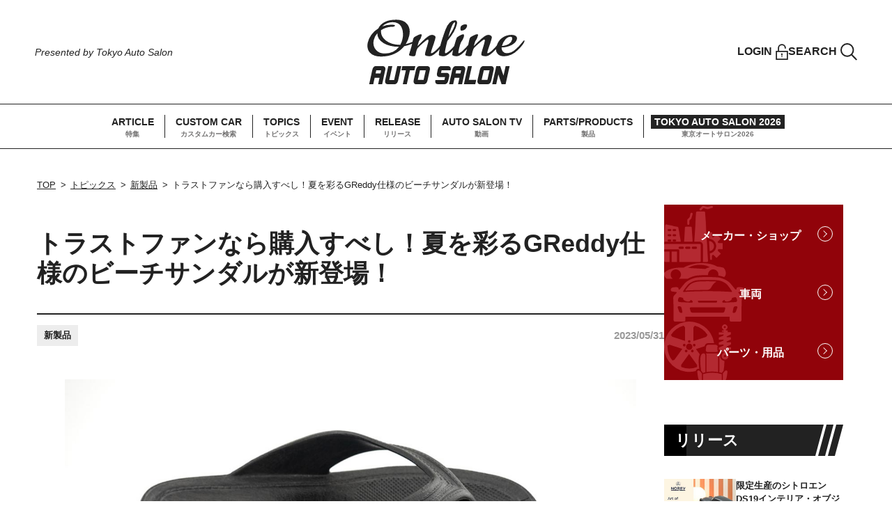

--- FILE ---
content_type: text/html; charset=UTF-8
request_url: https://www.tokyoautosalon.jp/topics/detail/100416
body_size: 41233
content:
<!DOCTYPE html>
<html lang="ja">
<head>
    <meta charset="UTF-8">
    <meta http-equiv="X-UA-Compatible" content="IE=edge">
    <meta name="viewport" content="width=device-width, initial-scale=1.0">
        <link rel="shortcut icon" href="/favicon.ico">
    <meta name="description" content="トラストファンなら購入すべし！夏を彩るGReddy仕様のビーチサンダルが新登場！ ｜ オンラインオートサロン"/>
    <meta name="keywords" content="" />
    <title>トラストファンなら購入すべし！夏を彩るGReddy仕様のビーチサンダルが新登場！ ｜ オンラインオートサロン</title>
    <link rel="stylesheet" type="text/css" href="https://cdn.jsdelivr.net/npm/slick-carousel@1.8.1/slick/slick.css">
    <link rel="stylesheet" type="text/css" href="https://cdn.jsdelivr.net/npm/slick-carousel@1.8.1/slick/slick-theme.css">
    <link rel="stylesheet" href="/assets/css/style.css?v29">
    <link rel="stylesheet" href="/assets/css/add_25-11-11.css">    
    <script src="https://ajax.googleapis.com/ajax/libs/jquery/3.6.0/jquery.min.js"></script>
<!-- Google Tag Manager -->
<script>(function(w,d,s,l,i){w[l]=w[l]||[];w[l].push({'gtm.start':
new Date().getTime(),event:'gtm.js'});var f=d.getElementsByTagName(s)[0],
j=d.createElement(s),dl=l!='dataLayer'?'&l='+l:'';j.async=true;j.src=
'https://www.googletagmanager.com/gtm.js?id='+i+dl;f.parentNode.insertBefore(j,f);
})(window,document,'script','dataLayer','GTM-KBW7PVR');</script>
<!-- End Google Tag Manager -->
<!-- Global site tag (gtag.js) - Google Analytics -->
<script async src="https://www.googletagmanager.com/gtag/js?id=UA-24139751-3"></script>
<script>
  window.dataLayer = window.dataLayer || [];
  function gtag(){dataLayer.push(arguments);}
  gtag('js', new Date());

  gtag('config', 'UA-24139751-3');
</script>
</head>
<body>
<!-- Google Tag Manager (noscript) -->
<noscript><iframe src="https://www.googletagmanager.com/ns.html?id=GTM-KBW7PVR"
height="0" width="0" style="display:none;visibility:hidden"></iframe></noscript>
<!-- End Google Tag Manager (noscript) -->
    <!-- SP GNAV -->
<div class="hmbg-menu js-hmbg-menu">
    <button class="hmbg-menu__close">
        <div></div>
        <div></div>
    </button>
    <div class="hmbg-menu__inr">
        <div class="hmbg-menu__wrap">
            <a href="/whats" class="hmbg-menu__about-oas"><img src="/assets/images/common/icon-question_black.svg" width="16" height="16" alt=""><span>About オンラインオートサロン</span></a>
            <nav class="hmbg-menu__links">
                <ul class="hmbg-menu__links__list js-hmbg-navs-list">
                    <li><a href="/article" class="font-en fade">ARTICLE</a></li>
                    <li><a href="/cars" class="font-en fade">CUSTOM CAR</a></li>
                    <li><a href="/topics" class="font-en fade">TOPICS</a></li>
                    <li><a href="/#event" class="font-en fade anch-link">EVENT</a></li>
                    <li><a href="/news" class="font-en fade">RELEASE</a></li>
                    <li><a href="/#auto-salon-tv" class="font-en fade anch-link">AUTO SALON TV</a></li>
                    <li><a href="/products" class="font-en fade">PARTS/PRODUCTS</a></li>
                    <li><a href="https://www.tokyoautosalon.jp/2026/" target="_blank" class="hmbg-menu__links__list__tas font-en fade">TOKYO AUTO SALON 2026</a></li>
                </ul>
            </nav>
            <div class="hmbg-menu__foot">
                <a href="https://www.facebook.com/tokyoautosalon/" target="_blank"><img src="/assets/images/common/icon-facebook_black.svg" width="29" height="29" alt="Facebook"></a>
                <a href="https://twitter.com/tokyoautosalon" target="_blank"><img src="/assets/images/common/icon-twitter_black.png" width="30" height="24" alt="Twitter"></a>
                <a href="https://www.instagram.com/tokyo_autosalon_official/" target="_blank"><img src="/assets/images/common/icon-instagram_black.svg" width="29" height="29" alt="Instagram"></a>
                <a href="https://www.youtube.com/channel/UCgAh9SlY8qwlw-tnEc-A9FA/featured" target="_blank"><img src="/assets/images/common/icon-youtube_black.svg" width="32" height="22" alt="Youtube"></a>
            </div>
        </div>
    </div>
</div>
<!-- SP GNAV -->    <header class="header">
    <div class="header__tops">
        <div class="header__catch">
            <p class="header__catch-en font-en">Presented by Tokyo Auto Salon</p>
        </div>
        <a href="/" class="header__logo fade"><img src="/assets/images/common/logo-online-auto-salon_header.svg" width="266" height="110" alt="Online AUTO SALON"></a>
        <ul class="header__user">
                            <li><a href="#modal-member" class="header__user__item header__user__item--lock fade js-modal-opener"><span class="font-en">LOGIN</span><img src="/assets/images/common/icon-lock_black.svg" width="18" height="24" alt=""></a></li>
                        <li><a href="#modal-search" class="header__user__item header__user__item--search fade js-modal-opener"><span class="font-en">SEARCH</span><img src="/assets/images/common/icon-search_black.svg" width="24" height="24" alt=""></a></li>
        </ul>
        <button class="header__hmbg-open">
            <div></div>
            <div></div>
            <div></div><span class="font-en">MENU</span>
        </button>
    </div>
    <nav class="header__navs">
        <ul class="header__navs__list">
            <li><a href="/article" class="fade"><span class="header__navs__item-en font-en">ARTICLE</span><span class="header__navs__item-jp">特集</span></a></li>
            <li><a href="/cars" class="fade"><span class="header__navs__item-en font-en">CUSTOM CAR</span><span class="header__navs__item-jp">カスタムカー検索</span></a></li>
            <li><a href="/topics" class="fade"><span class="header__navs__item-en font-en">TOPICS</span><span class="header__navs__item-jp">トピックス</span></a></li>
            <li><a href="/#event" class="fade"><span class="header__navs__item-en font-en">EVENT</span><span class="header__navs__item-jp">イベント</span></a></li>
            <li><a href="/news" class="fade"><span class="header__navs__item-en font-en">RELEASE</span><span class="header__navs__item-jp">リリース</span></a></li>
            <li><a href="/#auto-salon-tv" class="fade"><span class="header__navs__item-en font-en">AUTO SALON TV</span><span class="header__navs__item-jp">動画</span></a></li>
            <li><a href="/products" class="fade"><span class="header__navs__item-en font-en">PARTS/PRODUCTS</span><span class="header__navs__item-jp">製品</span></a></li>
            <li><a href="https://www.tokyoautosalon.jp/2026/" target="_blank" class="header__navs__list__tas fade"><span class="header__navs__item-en font-en">TOKYO AUTO SALON 2026</span><span class="header__navs__item-jp">東京オートサロン2026</span></a></li>
        </ul>
    </nav>
</header>    <main id="top" class="main">
    <div class="l-page-content">
        <ul class="breadcrumb">
            <li><a href="/">TOP</a></li>
            <li><a href="/topics">トピックス</a></li>
                            <li><a href="/topics/category/326">新製品</a></li>
                        <li class="sp-none">トラストファンなら購入すべし！夏を彩るGReddy仕様のビーチサンダルが新登場！</li>
        </ul>
        <div class="l-page-content__inr">
            <div class="l-page-content__main">
                <div class="post-block">
                    <div class="post-block__inr">
                        <div class="post-block__top">
                            <h1 class="post-block__title">トラストファンなら購入すべし！夏を彩るGReddy仕様のビーチサンダルが新登場！</h1>
                            <div class="post-block__status">
                                <div class="post-block__status__top">
                                                                            <p class="post-block__cate">新製品</p>
                                                                                                        </div>
                                <div class="post-block__date"><time datetime="2023-05-31">2023/05/31</time></div>
                            </div>
                        </div>
                        <div class="post-content clear-reset-style">
                                                            <div class="post-content__mainvisual">
                                    <figure>
                                        <img src="/images/topics/big20230529jqn3rl184958784105.jpg" alt="">
                                    </figure>
                                </div>
                                                                                    
                                                                                                                                        <h2>洗車時の足元はこれで決まり！</h2>
                                                                                                                                                <p>本格チューニングパーツだけでなく、グッズやアパレルまで多数展開しているチューニングパーツメーカー“トラスト”。そんな同社の新作はビーチサンダル「ギョサン」だ。</p>
                                                                                                                                                <div class="image-block">
                                            <figure>
                                                                                                    <img src="/images/topics/big20230529hxmqgy190954965339.jpg" alt="">
                                                                                                                                            </figure>
                                        </div>
                                                                                                                                                <div class="image-block">
                                            <figure>
                                                                                                    <img src="/images/topics/big20230529el5hs3191002247725.jpg" alt="">
                                                                                                                                            </figure>
                                        </div>
                                                                                                                                                <p>「ギョサン」とは小笠原の漁師の間で愛用されているビーチサンダルの愛称。これからの暑い時期や、洗車時などに最適なこのアイテムのGReddy仕様が製品化されたのだ。<br />
<br />
価格は2178円。サイズはM (23.5～25CM)、L (24.5～26CM)、LL (25.5～27CM)、3L (26.5～28CM)、4L (28.5～30CM)の5種類を設定。幅広いサイズ展開なので、トラストファンはマストバイ！<br />
<br />
●問い合わせ：トラスト　TEL：0479-77-3000</p>
                                                                                                                        </div>
                                            </div>
                                                            
                                                                                    <div class="post-block__section">
                            <h3 class="border-left-title border-left-title--red">最新トピックス</h3>
                            <div>
                                <ul class="archive-list">
                                                                            <li>
                                            <div class="archive-list__thum">
                                                <a href="/topics/detail/101511" class="fade">
                                                                                                            <img src="/images/topics/thumb20260123u7f9y6112037562293.jpg" alt=""/>
                                                                                                    </a>
                                            </div>
                                            <div class="archive-info">
                                                <a href="/topics/detail/101511" class="archive-info__title fade">
                                                    『THE SEC”RE”T 7』がグランプリを獲得！【東京国際カスタムカーコンテスト2026】                                                </a>
                                                <div class="archive-info__status">
                                                                                                        <p class="archive-info__status__date font-en">2026/01/23</p>
                                                </div>
                                            </div>
                                        </li>
                                                                            <li>
                                            <div class="archive-list__thum">
                                                <a href="/topics/detail/101510" class="fade">
                                                                                                            <img src="/images/topics/thumb20260115gln52c084430206182.jpg" alt=""/>
                                                                                                    </a>
                                            </div>
                                            <div class="archive-info">
                                                <a href="/topics/detail/101510" class="archive-info__title fade">
                                                    カスタムカーグランプリ投票受付中！会場の熱気を振り返るアーカイブ動画もご覧ください                                                </a>
                                                <div class="archive-info__status">
                                                                                                        <p class="archive-info__status__date font-en">2026/01/15</p>
                                                </div>
                                            </div>
                                        </li>
                                                                            <li>
                                            <div class="archive-list__thum">
                                                <a href="/topics/detail/101501" class="fade">
                                                                                                            <img src="/images/topics/thumb202601083brg6g100849948455.jpg" alt=""/>
                                                                                                    </a>
                                            </div>
                                            <div class="archive-info">
                                                <a href="/topics/detail/101501" class="archive-info__title fade">
                                                    真庭速祭／MHヒルクライムの様子を収めた動画が公開されました！                                                </a>
                                                <div class="archive-info__status">
                                                                                                        <p class="archive-info__status__date font-en">2026/01/12</p>
                                                </div>
                                            </div>
                                        </li>
                                                                            <li>
                                            <div class="archive-list__thum">
                                                <a href="/topics/detail/101509" class="fade">
                                                                                                            <img src="/images/topics/thumb2026011174mhti131912611481.jpg" alt=""/>
                                                                                                    </a>
                                            </div>
                                            <div class="archive-info">
                                                <a href="/topics/detail/101509" class="archive-info__title fade">
                                                    今年の栄冠はどの車両に!?東京国際カスタムカーコンテスト2026授賞式                                                </a>
                                                <div class="archive-info__status">
                                                                                                        <p class="archive-info__status__date font-en">2026/01/11</p>
                                                </div>
                                            </div>
                                        </li>
                                                                            <li>
                                            <div class="archive-list__thum">
                                                <a href="/topics/detail/101505" class="fade">
                                                                                                            <img src="/images/topics/thumb20260116burcml140847407352.jpg" alt=""/>
                                                                                                    </a>
                                            </div>
                                            <div class="archive-info">
                                                <a href="/topics/detail/101505" class="archive-info__title fade">
                                                    東京オートサロンコスチュームアワード2026結果発表！                                                </a>
                                                <div class="archive-info__status">
                                                                                                        <p class="archive-info__status__date font-en">2026/01/11</p>
                                                </div>
                                            </div>
                                        </li>
                                                                            <li>
                                            <div class="archive-list__thum">
                                                <a href="/topics/detail/101504" class="fade">
                                                                                                            <img src="/images/topics/thumb20260111erj4dj073106624337.jpg" alt=""/>
                                                                                                    </a>
                                            </div>
                                            <div class="archive-info">
                                                <a href="/topics/detail/101504" class="archive-info__title fade">
                                                    レースアンバサダーアワード2025のオンラインオートサロン賞は前田星奈さんに！                                                </a>
                                                <div class="archive-info__status">
                                                                                                        <p class="archive-info__status__date font-en">2026/01/10</p>
                                                </div>
                                            </div>
                                        </li>
                                                                            <li>
                                            <div class="archive-list__thum">
                                                <a href="/topics/detail/101502" class="fade">
                                                                                                            <img src="/images/topics/thumb202601108mrqtb075912414395.jpg" alt=""/>
                                                                                                    </a>
                                            </div>
                                            <div class="archive-info">
                                                <a href="/topics/detail/101502" class="archive-info__title fade">
                                                    東京オートサロン2026の会場をオンラインで体感できる「公式ストリートビュー」が無料公開                                                </a>
                                                <div class="archive-info__status">
                                                                                                        <p class="archive-info__status__date font-en">2026/01/10</p>
                                                </div>
                                            </div>
                                        </li>
                                                                            <li>
                                            <div class="archive-list__thum">
                                                <a href="/topics/detail/101503" class="fade">
                                                                                                            <img src="/images/topics/thumb20260114f5ceaw160714442708.jpg" alt=""/>
                                                                                                    </a>
                                            </div>
                                            <div class="archive-info">
                                                <a href="/topics/detail/101503" class="archive-info__title fade">
                                                    東京オートサロン2026が開幕しました！                                                </a>
                                                <div class="archive-info__status">
                                                                                                        <p class="archive-info__status__date font-en">2026/01/09</p>
                                                </div>
                                            </div>
                                        </li>
                                                                    </ul>
                            </div>
                            <div class="post-block__section__btn"><a href="/topics" class="btn-gradation btn-gradation--middle fade">もっと見る</a></div>
                        </div>
                                    </div>
            </div>
            <div class="l-page-content__side">
                <div class="sidebar-block">
    <div class="sidebar-block__section">
        <ul class="sidebar-block__btns">
            <li><a href="/exhibitors" class="btn-circle-arrow btn-circle-arrow--has-icon icon-factory fade">メーカー・ショップ</a></li>
            <li><a href="/cars" class="btn-circle-arrow btn-circle-arrow--has-icon icon-cars fade">車両</a></li>
            <li><a href="/products" class="btn-circle-arrow btn-circle-arrow--has-icon icon-parts fade">パーツ・用品</a></li>
        </ul>
                    </div>
    
                <div class="sidebar-block__section">
            <h2 class="skew-box-text">
                <div>リリース</div>
            </h2>
            <div class="sidebar-block__release">
                <ul class="archive-list">
                                            <li>
                            <div class="archive-list__thum">
                                <span class="cat-label">商品サービス</span>
                                <a href="/news/detail/101430" class="fade">
                                                                            <img src="/images/article/main/thumb_n20260129fwasd7142851849371.jpg" alt="限定生産のシトロエンDS19インテリア・オブジェをＫＢマートで販売中">
                                                                    </a>
                            </div>
                            <div class="archive-info">
                                <a href="/news/detail/101430" class="archive-info__title fade">
                                    限定生産のシトロエンDS19インテリア・オブジェをＫＢマートで販売中                                </a>
                                <div class="archive-info__status">
                                    <a href="/exhibitors/detail/10795" class="archive-info__status__maker">ワールドマーケット</a>
                                    <p class="archive-info__status__date font-en">2026/01/30</p>
                                </div>
                            </div>
                        </li>
                                            <li>
                            <div class="archive-list__thum">
                                <span class="cat-label">商品サービス</span>
                                <a href="/news/detail/101425" class="fade">
                                                                            <img src="/images/article/main/thumb_n20260128ehc7gn170948655958.jpg" alt="業務用車両向けのドライブレコーダー CS-5FHC/CS-54FHCがセルスター工業より発売">
                                                                    </a>
                            </div>
                            <div class="archive-info">
                                <a href="/news/detail/101425" class="archive-info__title fade">
                                    業務用車両向けのドライブレコーダー CS-5FHC/CS-54FHCがセルスター工業より発売                                </a>
                                <div class="archive-info__status">
                                    <a href="/exhibitors/detail/10419" class="archive-info__status__maker">セルスター</a>
                                    <p class="archive-info__status__date font-en">2026/01/29</p>
                                </div>
                            </div>
                        </li>
                                            <li>
                            <div class="archive-list__thum">
                                <span class="cat-label">商品サービス</span>
                                <a href="/news/detail/101424" class="fade">
                                                                            <img src="/images/article/main/thumb_n20260128nhn8jr164022681370.jpg" alt="グルーミーベアのGR86モデルカーを大阪オートメッセ会場で特別販売します">
                                                                    </a>
                            </div>
                            <div class="archive-info">
                                <a href="/news/detail/101424" class="archive-info__title fade">
                                    グルーミーベアのGR86モデルカーを大阪オートメッセ会場で特別販売します                                </a>
                                <div class="archive-info__status">
                                    <a href="/exhibitors/detail/10795" class="archive-info__status__maker">ワールドマーケット</a>
                                    <p class="archive-info__status__date font-en">2026/01/29</p>
                                </div>
                            </div>
                        </li>
                                            <li>
                            <div class="archive-list__thum">
                                <span class="cat-label">商品サービス</span>
                                <a href="/news/detail/101416" class="fade">
                                                                            <img src="/images/article/main/thumb_n20260127b39r34171535740973.jpg" alt="AE86トレノGT-Apexのスケールモデルを大阪オートメッセ会場で販売">
                                                                    </a>
                            </div>
                            <div class="archive-info">
                                <a href="/news/detail/101416" class="archive-info__title fade">
                                    AE86トレノGT-Apexのスケールモデルを大阪オートメッセ会場で販売                                </a>
                                <div class="archive-info__status">
                                    <a href="/exhibitors/detail/10795" class="archive-info__status__maker">ワールドマーケット</a>
                                    <p class="archive-info__status__date font-en">2026/01/28</p>
                                </div>
                            </div>
                        </li>
                                            <li>
                            <div class="archive-list__thum">
                                <span class="cat-label">商品サービス</span>
                                <a href="/news/detail/101410" class="fade">
                                                                            <img src="/images/article/main/thumb_n20260123787w5u150307165695.jpg" alt="TOP SECRET R34のモデルカーを大阪オートメッセにて限定販売">
                                                                    </a>
                            </div>
                            <div class="archive-info">
                                <a href="/news/detail/101410" class="archive-info__title fade">
                                    TOP SECRET R34のモデルカーを大阪オートメッセにて限定販売                                </a>
                                <div class="archive-info__status">
                                    <a href="/exhibitors/detail/10795" class="archive-info__status__maker">ワールドマーケット</a>
                                    <p class="archive-info__status__date font-en">2026/01/24</p>
                                </div>
                            </div>
                        </li>
                                            <li>
                            <div class="archive-list__thum">
                                <span class="cat-label">商品サービス</span>
                                <a href="/news/detail/101404" class="fade">
                                                                            <img src="/images/article/main/thumb_n202601227dr3lx163419694272.jpg" alt="ラリーの最前線を支える足元 OZ Superturismo TGR-WRT Monte-Carlo で存在感">
                                                                    </a>
                            </div>
                            <div class="archive-info">
                                <a href="/news/detail/101404" class="archive-info__title fade">
                                    ラリーの最前線を支える足元 OZ Superturismo TGR-WRT Monte-Carlo で存在感                                </a>
                                <div class="archive-info__status">
                                    <a href="/exhibitors/detail/10821" class="archive-info__status__maker">オーゼットジャパン株式会社</a>
                                    <p class="archive-info__status__date font-en">2026/01/22</p>
                                </div>
                            </div>
                        </li>
                                    </ul>
            </div>
        </div>
    
    </div>            </div>
        </div>
    </div>
</main>        <a href="#" class="page-top font-en fade anch-link">
    <span>PAGE TOP</span>
    <img src="/assets/images/common/icon-arrow-pagetop.svg" width="20" height="11" alt="">
</a>
<!-- modal(ログイン) -->
<div id="modal-member" class="modal js-modal">
    <div class="modal__inr">
        <button class="modal__close fade js-modal-closer">
            <div></div>
            <div></div>
        </button>
        <div class="modal-member">
            <h3 class="modal-member__title">お気に入り登録、ブックマーク登録にはログインが必要です。</h3>
            <div class="modal-member-block">
                <div class="modal-member-block__item">
                    <h4 class="modal-member-block__title">ログイン</h4>
                    <ul class="modal-member-block__btns">
                        <li><button type="button" class="fw-b btn-circle-arrow btn-circle-arrow--medium btn-circle-arrow--purple fade" onclick="location.href='/auth/login'">ユーザーログイン</button></li>
                        <li><button class="btn-circle-arrow btn-circle-arrow--medium btn-circle-arrow--black fade fw-b" type="button" onclick="location.href='/login'">OASメディアログイン</button></li>
                    </ul>
                </div>
                <div class="modal-member-block__item">
                    <h4 class="modal-member-block__title">新規登録</h4>
                    <ul class="modal-member-block__btns">
                        <li><button type="button" class="fw-b btn-circle-arrow btn-circle-arrow--medium  btn-circle-arrow--purple fade" onclick="location.href='/auth/add'">新規ユーザー登録</button></li>
                        <li>
                            <button class="btn-circle-arrow btn-circle-arrow--medium btn-circle-arrow--black fade fw-b" type="button" onclick="location.href='/register/input'">OASメディア登録</button>
                            <p class="modal-member-block__text-box">※登録は報道関係者に限ります。<br>東京オートサロンへの取材申請は別途必要です。審査基準が異なりますので、申し込みをされる際にご確認ください。</p>
                        </li>
                    </ul>
                </div>
            </div>
        </div>
    </div>
    <div class="modal__bg js-modal-closer"></div>
</div>
<!-- modal(ログイン) -->
<!-- modal(検索) -->
<div id="modal-search" class="modal js-modal">
    <div class="modal__inr">
        <button class="modal__close fade js-modal-closer">
            <div></div>
            <div></div>
        </button>
        <div class="modal-search">
            <h3 class="modal-search__title">何を探しますか？</h3>
            <div class="modal-search-block">
                <ul class="modal-search-block__btns">
                    <li><a href="/cars" class="fade">
                            <div class="icon"><img src="/assets/images/common/icon-search.svg" width="30" height="30" alt=""></div><span>車両で検索</span>
                        </a></li>
                    <li><a href="/exhibitors" class="fade">
                            <div class="icon"><img src="/assets/images/common/icon-search.svg" width="30" height="30" alt=""></div><span>メーカー・<br class="sp-none">ショップで検索</span>
                        </a></li>
                    <li><a href="/products" class="fade">
                            <div class="icon"><img src="/assets/images/common/icon-search.svg" width="30" height="30" alt=""></div><span>パーツ・用品で検索</span>
                        </a></li>
                </ul>
            </div>
        </div>
    </div>
    <div class="modal__bg js-modal-closer"></div>
</div>
<!-- modal(検索) -->    <footer class="footer">
    <div class="footer__inr">
        <div class="footer__info">
            <div class="footer__logo"><a href="/" class="fade"><img src="/assets/images/common/logo-online-auto-salon_footer.svg" width="170" height="70" alt="Online AUTO SALON"></a></div>
            <a href="/whats" class="footer__about-oas fade"><img src="/assets/images/common/icon-question.svg" width="16" height="16" alt=""><span>About<br>オンラインオートサロン</span></a>
            <ul class="footer__sns-list">
                <li class="facebook"><a href="https://www.facebook.com/tokyoautosalon/" target="_blank" class="fade"><img src="/assets/images/common/icon-facebook.svg" alt="Facebook"></a></li>
                <li class="twitter"><a href="https://twitter.com/tokyoautosalon" target="_blank" class="fade"><img src="/assets/images/common/icon-x.svg" alt="twitter"></a></li>
                <li class="instagram"><a href="https://www.instagram.com/tokyo_autosalon_official/" target="_blank" class="fade"><img src="/assets/images/common/icon-instagram.svg" alt="instagram"></a></li>
                <li class="youtube"><a href="https://www.youtube.com/channel/UCgAh9SlY8qwlw-tnEc-A9FA/featured" target="_blank" class="fade"><img src="/assets/images/common/icon-youtube_white.svg" alt="YouTube"></a></li>
            </ul>
        </div>
        <nav class="footer__links">
            <div class="footer__links__wrap">
                <ul class="footer__links__list footer__links__list--col2">
                    <li>
                        <p><span class="en font-en">SEARCH</span><span class="jp">検索</span></p>
                        <ul>
                            <li><a href="/exhibitors" class="fade">— メーカー・ショップで検索</a></li>
                            <li><a href="/cars" class="fade">— 車両で検索</a></li>
                            <li><a href="/products" class="fade">— パーツ・製品で検索</a></li>
                        </ul>
                    </li>
                    <li>
                        <p><span class="en font-en">LOGIN</span><span class="jp">ログイン</span></p>
                        <ul>
                                                            <li><a href="/auth/add" class="fade">— 新規ユーザー登録</a></li>
                                                    </ul>
                    </li>
                </ul>
            </div>
            <div class="footer__links__wrap">
                <ul class="footer__links__list">
                    <li><a href="/article" class="fade"><span class="en font-en">ARTICLE</span><span class="jp">特集記事</span></a></li>
                    <li><a href="/cars" class="fade"><span class="en font-en">CUSTOM CAR</span><span class="jp">おすすめ車両</span></a></li>
                    <li><a href="/#event" class="fade"><span class="en font-en">EVENT</span><span class="jp">イベントインフォメーション</span></a></li>
                    <li><a href="/news" class="fade"><span class="en font-en">RELEASE</span><span class="jp">リリース</span></a></li>
                    <li><a href="/topics" class="fade"><span class="en font-en">TOPICS</span><span class="jp">トピックス</span></a></li>
                    <li><a href="/#auto-salon-tv" class="fade"><span class="en font-en">AUTO SALON TV</span><span class="jp">オートサロンTV</span></a></li>
                    <li><a href="/products" class="fade"><span class="en font-en">PARTS/PRODUCTS</span><span class="jp">パーツ/製品</span></a></li>
                    <li><a href="https://www.tokyoautosalon.jp/2026/" class="fade" target="_blank"><span class="en font-en">TOKYO AUTO SALON 2026</span><span class="jp">東京オートサロン2026</span></a></li>
                </ul>
            </div>
        </nav>
    </div>
    <nav class="footer__sub-links">
        <ul class="footer__sub-links__list">
            <li><a href="/tags" class="fade">タグ一覧</a></li>
            <li><a href="/inquiry" class="fade">お問い合わせ</a></li>
            <li><a href="https://san-ei-corp.co.jp/company/outline/" class="fade" target="_blank">運営会社</a></li>
            <li><a href="/privacy_policy" class="fade">個人情報保護方針</a></li>
            <li><a href="/terms" class="fade">利用規約</a></li>
            <li><a href="/exhibitors/about" class="fade">出展者</a></li>
        </ul>
    </nav>
    <p class="footer__copy font-en">Copyright © SAN-EI CORPORATION All Rights Reserved.</p>
</footer>
    <script type="text/javascript" src="https://cdn.jsdelivr.net/npm/slick-carousel@1.8.1/slick/slick.min.js"></script>
    <script src="https://cdnjs.cloudflare.com/ajax/libs/smooth-scroll/16.1.3/smooth-scroll.min.js" integrity="sha512-HYG9E+RmbXS7oy529Nk8byKFw5jqM3R1zzvoV2JnltsIGkK/AhZSzciYCNxDMOXEbYO9w6MJ6SpuYgm5PJPpeQ==" crossorigin="anonymous" referrerpolicy="no-referrer"></script>
    <script src="/assets/js/common.js?v22"></script>
    <script src="/assets/js/top.js?v15"></script>
    <script async type="text/javascript" src="//asset.fwpub1.com/js/embed-feed.js"></script>
</body>
</html>


--- FILE ---
content_type: image/svg+xml
request_url: https://www.tokyoautosalon.jp/assets/images/common/icon-youtube_black.svg
body_size: 675
content:
<?xml version="1.0" encoding="utf-8"?>
<!-- Generator: Adobe Illustrator 27.0.1, SVG Export Plug-In . SVG Version: 6.00 Build 0)  -->
<svg version="1.1" id="レイヤー_1" xmlns="http://www.w3.org/2000/svg" xmlns:xlink="http://www.w3.org/1999/xlink" x="0px"
	 y="0px" viewBox="0 0 28 19.6" style="enable-background:new 0 0 28 19.6;" xml:space="preserve">
<style type="text/css">
	.st0{fill:#222;}
</style>
<path id="Icon_simple-youtube" class="st0" d="M27.4,3c-0.3-1.2-1.3-2.1-2.4-2.4C22.8,0,14,0,14,0S5.3,0,3,0.6
	C1.9,0.9,0.9,1.8,0.6,3C0.2,5.3,0,7.5,0,9.8c0,2.3,0.2,4.5,0.6,6.7C0.9,17.7,1.9,18.7,3,19c2.2,0.6,11,0.6,11,0.6s8.8,0,11-0.6
	c1.2-0.3,2.1-1.3,2.4-2.4c0.4-2.2,0.6-4.5,0.6-6.7C28,7.5,27.8,5.3,27.4,3z M11.2,14V5.6l7.3,4.2L11.2,14z"/>
</svg>


--- FILE ---
content_type: image/svg+xml
request_url: https://www.tokyoautosalon.jp/assets/images/common/icon-parts-ghost.svg
body_size: 4526
content:
<svg xmlns="http://www.w3.org/2000/svg" width="102.794" height="89.729" viewBox="0 0 102.794 89.729">
  <g id="グループ_2082" data-name="グループ 2082" opacity="0.6">
    <path id="パス_3431" data-name="パス 3431" d="M430.5,349.938a4.167,4.167,0,0,1,3.525-.657c.065.015.125.051.188.068-1.758-13.082-.785-19.4.711-22.55l-5.781-7.956,13.28-4.315a6.1,6.1,0,0,1,6.294-4.742h8.315a38.589,38.589,0,1,0-28.194,42.754A4.589,4.589,0,0,1,430.5,349.938Zm-5.187-64.287,2.073-2.713a33.483,33.483,0,0,1,19.51,14.172l-2.039,3.012-19.544,6.351ZM425.9,310.9a1.963,1.963,0,1,1-1.261,2.472A1.963,1.963,0,0,1,425.9,310.9Zm-.741,9.748a1.964,1.964,0,1,1-2.744-.433A1.966,1.966,0,0,1,425.163,320.643Zm-6.34-15.43a1.964,1.964,0,1,1-1.962,1.964A1.963,1.963,0,0,1,418.822,305.214Zm0,5.192a4.854,4.854,0,1,1-4.853,4.853A4.852,4.852,0,0,1,418.822,310.406Zm-3.6,9.8a1.964,1.964,0,1,1-2.744.433A1.962,1.962,0,0,1,415.227,320.21ZM413,313.37a1.964,1.964,0,1,1-1.261-2.476A1.962,1.962,0,0,1,413,313.37Zm-2.81-30.413,2.17,2.786v20.549l-19.8-6.433-1.853-2.682A33.485,33.485,0,0,1,410.194,282.957Zm-17.329,53.362a33.282,33.282,0,0,1-7.473-21.059c0-.638.022-1.271.056-1.9l3.2-1.16,19.544,6.351L395.953,335.4ZM406.6,346.374l-.116-3.442,12.079-16.624L430.8,343.153l-.08,3.351a33.425,33.425,0,0,1-24.122-.13Z" transform="translate(-380.223 -276.659)" fill="#cb434c"/>
    <g id="グループ_907" data-name="グループ 907" transform="translate(50.929 35.591)">
      <path id="パス_3432" data-name="パス 3432" d="M412.4,320.659c-2.153-.485-2.331,1.863-2.331,1.863s1.181,12.5,2.8,12.734a24.321,24.321,0,0,0,4.284,0v-9.89S414.555,321.144,412.4,320.659Z" transform="translate(-410.071 -281.222)" fill="#cb434c"/>
      <path id="パス_3433" data-name="パス 3433" d="M420.8,308.659h12.981a3.046,3.046,0,0,0,2.74-1.725,2.291,2.291,0,0,1-.921-1.737l-.108-3.262a2.323,2.323,0,0,1,.725-1.745,3.727,3.727,0,0,0-3.849-2.67H422.215a3.7,3.7,0,0,0-3.93,2.947l-.539,5.138A3.056,3.056,0,0,0,420.8,308.659Z" transform="translate(-404.65 -297.519)" fill="#cb434c"/>
      <path id="パス_3434" data-name="パス 3434" d="M417.834,305.252a6.413,6.413,0,0,1,.942,3.53v25.241a46.814,46.814,0,0,1,18,0V308.782a6.412,6.412,0,0,1,.942-3.53Z" transform="translate(-404.588 -292.057)" fill="#cb434c"/>
      <path id="パス_3435" data-name="パス 3435" d="M437.853,320.659c-2.153.484-4.75,4.708-4.75,4.708v9.89a24.322,24.322,0,0,0,4.284,0c1.614-.232,2.8-12.734,2.8-12.734S440.007,320.175,437.853,320.659Z" transform="translate(-393.804 -281.222)" fill="#cb434c"/>
      <path id="パス_3436" data-name="パス 3436" d="M437.8,316.887a7.425,7.425,0,0,1-4.394-2.073c-.043-.043-.082-.084-.121-.128a7.451,7.451,0,0,1-.828-9.432c-2.638.089-2.493,3.5-2.493,3.5v25.621c1.822.394,3.18.78,3.834.976l.039-.063a20.251,20.251,0,0,1,2.626-3.411A105.258,105.258,0,0,0,437.8,316.887Z" transform="translate(-396.024 -292.056)" fill="#cb434c"/>
      <path id="パス_3437" data-name="パス 3437" d="M415.185,324.872v8.949h28.928v-8.949a47.674,47.674,0,0,0-28.928,0Z" transform="translate(-406.459 -279.787)" fill="#cb434c"/>
      <path id="パス_3438" data-name="パス 3438" d="M420.607,308.756s.223-4.923-4.421-3.111c-5.243,2.046-3.17,19.175-2.078,26.232a20.486,20.486,0,0,1,2.626,3.413l.039.063c.654-.2,2.012-.582,3.834-.976Z" transform="translate(-408.164 -292.062)" fill="#cb434c"/>
    </g>
    <path id="パス_3439" data-name="パス 3439" d="M429.442,291.367l4.868-.043,2.761-.026-.01-1.077-2.761.026-.015-1.766,2.761-.026-.012-1.322a4.114,4.114,0,0,1-1.273-.852l0,0a4.105,4.105,0,0,1-.055-5.823l0,0,0,0a4.105,4.105,0,0,1,5.822-.05l0,0a4.124,4.124,0,0,1,.053,5.834,4.056,4.056,0,0,1-1.217.857l.012,1.341,2.906-.027.026,2.844,4.7-.043.1,3.192-6.509,3.3-.058,1.251,6.538-.06.1,3.193-6.509,3.3-.058,1.251,6.539-.058.1,3.191-6.509,3.3-.058,1.251,6.538-.06.032,3.624-4.7.041.034,3.65-2.906.026.012,1.315a5.247,5.247,0,0,1,1.988,1.223l0,0a5.194,5.194,0,1,1-7.279,7.41l0,0a5.176,5.176,0,0,1-.072-7.335l.005,0,0,0a5.219,5.219,0,0,1,2-1.271l-.009-1.3-2.762.022-.032-3.646-4.868.044-.109-3.262,7.171-3.041.162-1.65-7.293.266L429.5,307.1l7.175-3.042.16-1.585-7.293.2-.111-3.262,7.171-3.042.162-1.694-7.291.312-.032-3.624Zm10.29-9.144a1.577,1.577,0,0,0-2.177.022l-.02.014a1.588,1.588,0,0,0,.02,2.184l.019,0a1.54,1.54,0,0,0,1.1.442,1.563,1.563,0,0,0,1.085-.459,1.545,1.545,0,0,0-.02-2.184l0-.017Zm.495,44.409a1.7,1.7,0,0,0-2.38.021l-.005.007a1.7,1.7,0,0,0,.02,2.38h.007a1.679,1.679,0,0,0,1.194.481,1.681,1.681,0,0,0,1.665-1.7,1.68,1.68,0,0,0-.5-1.188Z" transform="translate(-345.469 -274.856)" fill="#cb434c" fill-rule="evenodd"/>
  </g>
</svg>
